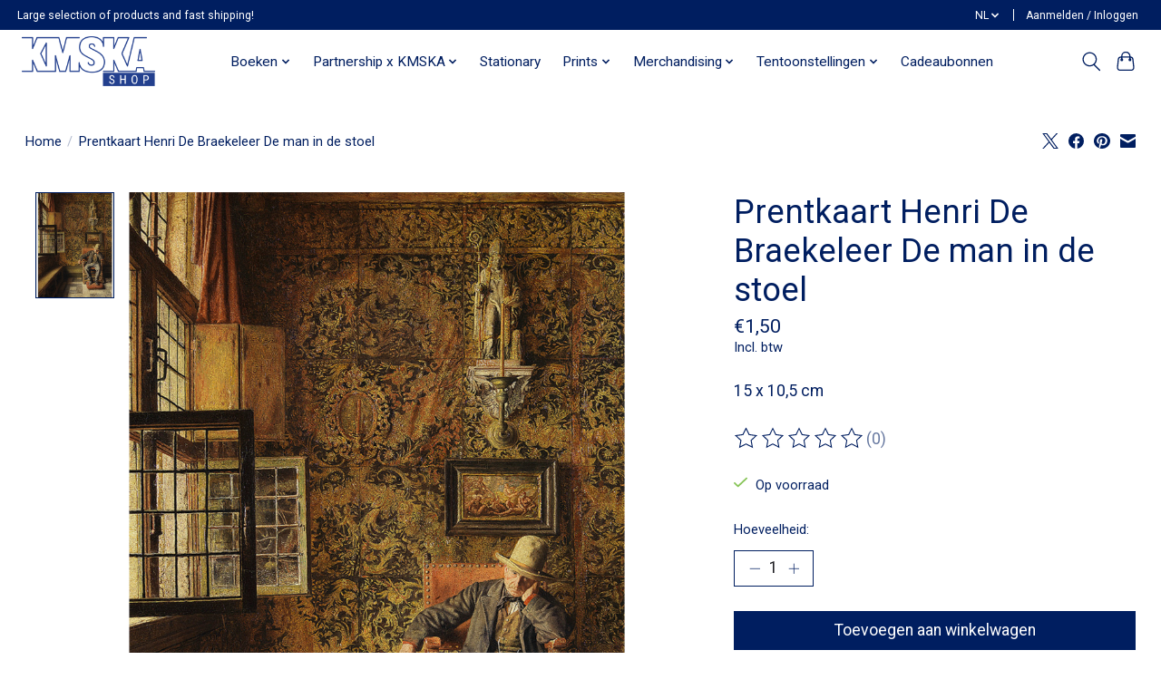

--- FILE ---
content_type: text/javascript;charset=utf-8
request_url: https://www.kmskashop.be/nl/services/stats/pageview.js?product=137888399&hash=167d
body_size: -412
content:
// SEOshop 18-01-2026 19:57:25